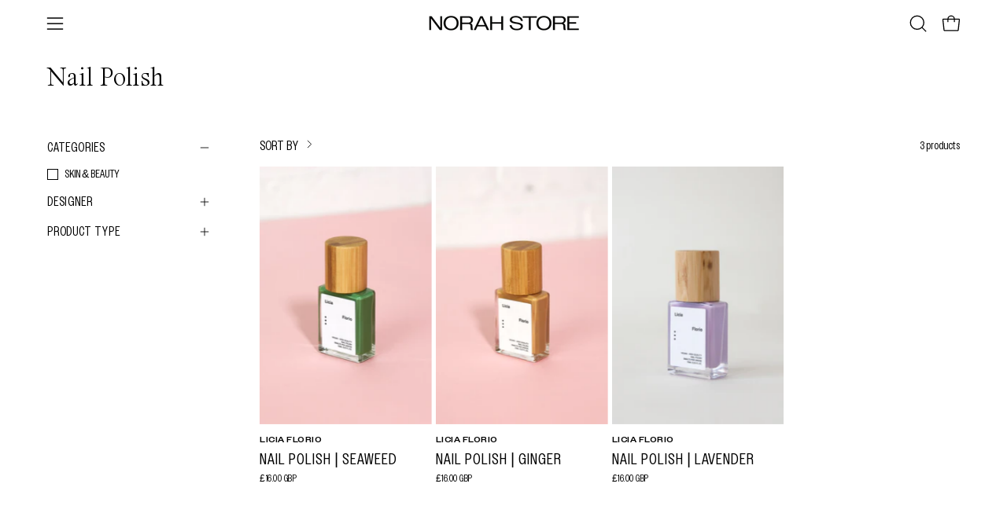

--- FILE ---
content_type: text/json
request_url: https://conf.config-security.com/model
body_size: 85
content:
{"title":"recommendation AI model (keras)","structure":"release_id=0x76:30:43:68:3d:68:56:3b:24:68:76:5e:5e:3f:2e:2c:3a:54:34:64:2a:7a:66:7c:26:23:73:56:39;keras;xfla6rfiobeifx4qthgjxg8wqmjsj48bhlu6bksyt1wzq03ocsntxcjj2vpl0ggtnfhccmk8","weights":"../weights/76304368.h5","biases":"../biases/76304368.h5"}